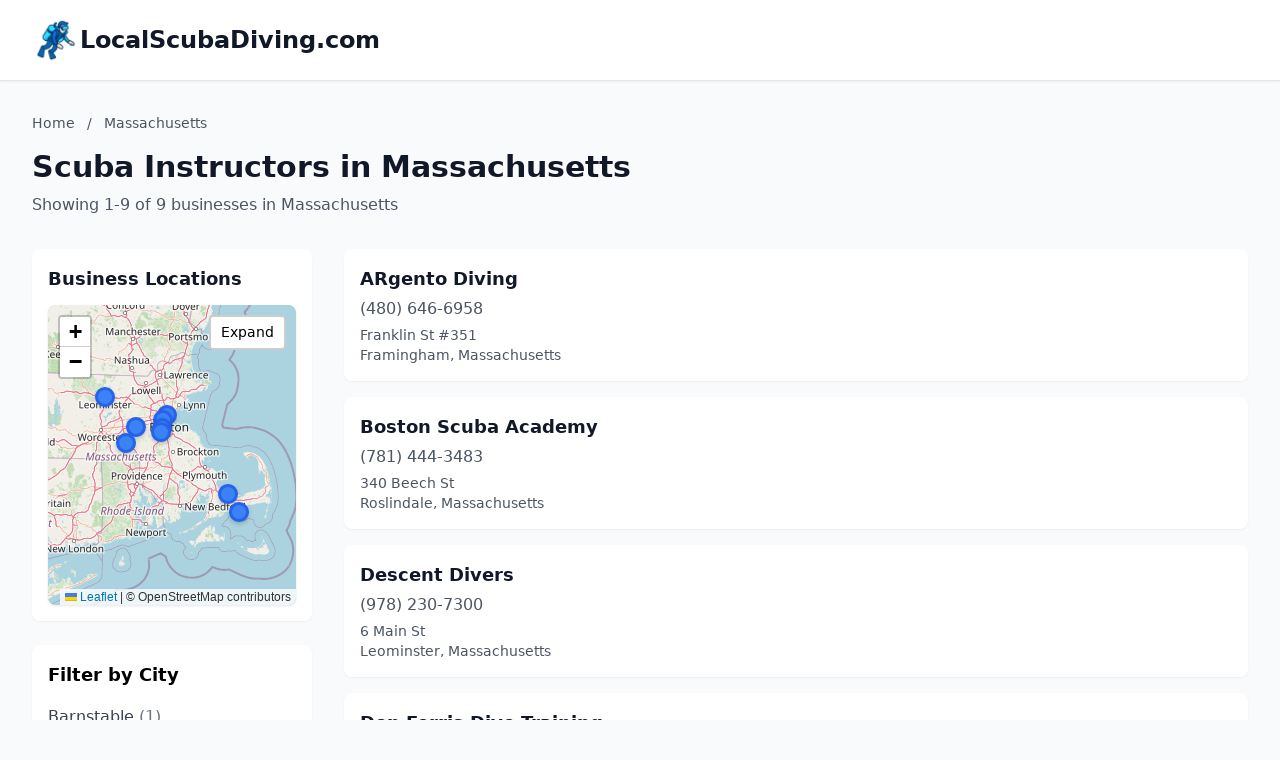

--- FILE ---
content_type: text/html; charset=utf-8
request_url: https://localscubadiving.com/Massachusetts/?page=2
body_size: 6051
content:
<!DOCTYPE html>
<html lang="en">
<head>
    <meta charset="UTF-8">
    <meta name="viewport" content="width=device-width, initial-scale=1.0">
    <title>Massachusetts Scuba Instructors - localscubadiving.com</title>
    <meta name="description" content="Find scuba instructors in Massachusetts on localscubadiving.com">
    <link rel="icon" type="image/png" href="https://www.localdancinginstruction.com/cdn-cgi/image/width=200/https://www.localdancinginstruction.com/images/icon.png">

    <!-- Google tag (gtag.js) -->
    <script async src="https://www.googletagmanager.com/gtag/js?id=G-REY216B6ZM"></script>
    <script>
    window.dataLayer = window.dataLayer || [];
    function gtag(){dataLayer.push(arguments);}
    gtag('js', new Date());

    gtag('config', 'G-REY216B6ZM');
    </script>

    <link rel="stylesheet" href="/styles.css" onerror="this.remove()">
   
    <!-- Leaflet CSS -->
    <link rel="stylesheet" href="https://unpkg.com/leaflet@1.9.4/dist/leaflet.css" />
    <style>
        .text-primary { color: #2563eb; }
        .hover\:text-primary:hover { color: #1d4ed8; }
        .bg-primary { background-color: #2563eb; }
        .hover\:bg-primary-dark:hover { background-color: #1d4ed8; }
        
        /* Map styles */
        #businessMap {
            height: 300px;
            width: 100%;
            border-radius: 0.5rem;
            box-shadow: 0 1px 3px 0 rgba(0, 0, 0, 0.1);
            transition: height 0.3s ease;
        }
        #businessMap.expanded {
            height: 600px;
        }
        #mapContainer {
            transition: all 0.3s ease;
        }
        .map-expand-btn {
            position: absolute;
            top: 10px;
            right: 10px;
            z-index: 1000;
            background: white;
            border: 2px solid rgba(0,0,0,0.2);
            border-radius: 4px;
            padding: 5px 10px;
            cursor: pointer;
            font-size: 14px;
            transition: all 0.2s;
        }
        .map-expand-btn:hover {
            background: #f5f5f5;
        }
        
        /* Business modal styles */
        .business-modal {
            display: none;
            position: fixed;
            top: 0;
            left: 0;
            width: 100%;
            height: 100%;
            background: rgba(0, 0, 0, 0.5);
            z-index: 9999;
            align-items: center;
            justify-content: center;
        }
        .business-modal.active {
            display: flex;
        }
        .modal-content {
            background: white;
            border-radius: 0.5rem;
            padding: 1.5rem;
            max-width: 400px;
            width: 90%;
            box-shadow: 0 20px 25px -5px rgba(0, 0, 0, 0.1);
        }
        
        /* Custom marker styles */
        .featured-marker {
            background: #fbbf24;
            border: 3px solid #f59e0b;
            border-radius: 50%;
            width: 30px !important;
            height: 30px !important;
            margin-left: -15px !important;
            margin-top: -15px !important;
            box-shadow: 0 2px 6px rgba(0,0,0,0.3);
        }
        .regular-marker {
            background: #3b82f6;
            border: 3px solid #2563eb;
            border-radius: 50%;
            width: 20px !important;
            height: 20px !important;
            margin-left: -10px !important;
            margin-top: -10px !important;
            box-shadow: 0 2px 4px rgba(0,0,0,0.2);
        }
    </style>

</head>
<body class="bg-gray-50">
    <!-- Header -->
    <header class="bg-white shadow-sm border-b">
        <div class="max-w-7xl mx-auto px-4 sm:px-6 lg:px-8 py-4">
            <div class="text-2xl font-bold text-gray-900 flex items-center gap-3">
                <img src="https://localscubadiving.com/cdn-cgi/image/width=200/https://localscubadiving.com/images/icon.png" alt="LocalScubaDiving.com logo" class="h-12 w-12 object-contain">
                <a href="/" class="hover:text-primary">LocalScubaDiving.com</a>
            </div>
        </div>
    </header>
    <!-- Main Content -->
    <main class="min-h-screen">
        <div class="max-w-7xl mx-auto px-4 sm:px-6 lg:px-8 py-8">
            <!-- Page Header -->
            <div class="mb-8">
                <!-- Breadcrumb -->
                <nav class="text-sm text-gray-600 mb-4">
                    <a href="/" class="hover:text-primary">Home</a>
                    <span class="mx-2">/</span>
                    <span>Massachusetts</span>
                </nav>
                <h1 class="text-3xl font-bold text-gray-900 mb-2">Scuba Instructors in Massachusetts</h1>
                <p class="text-gray-600">
                    Showing 1-9 of 9 businesses in Massachusetts
                </p>
            </div>

            <div class="grid lg:grid-cols-4 gap-8" id="mainGrid">
                <!-- Sidebar with Map and City Filter -->
                <aside class="lg:col-span-1" id="sidebarColumn">
                    <!-- Map Container -->
                    <div class="mb-6 bg-white rounded-lg shadow-sm p-4" id="mapContainer">
                        <h3 class="text-lg font-semibold text-gray-900 mb-3">Business Locations</h3>
                        <div class="relative">
                            <div id="businessMap"></div>
                            <button class="map-expand-btn" onclick="toggleMapExpand()">
                                <span class="expand-text">Expand</span>
                                <span class="collapse-text" style="display:none;">Collapse</span>
                            </button>
                        </div>
                    </div>
                    
                    <!-- City Filter -->
                    <div class="bg-white rounded-lg shadow-sm p-4">
                        <h3 class="text-lg font-semibold mb-3">Filter by City</h3>
                        <div class="space-y-2 max-h-96 overflow-y-auto">
                            <a href="/Massachusetts/Barnstable/" 
                               class="block py-1 text-gray-700 hover:text-primary">
                                Barnstable <span class="text-gray-500">(1)</span>
                            </a>
                            <a href="/Massachusetts/Boston/" 
                               class="block py-1 text-gray-700 hover:text-primary">
                                Boston <span class="text-gray-500">(1)</span>
                            </a>
                            <a href="/Massachusetts/Brookline/" 
                               class="block py-1 text-gray-700 hover:text-primary">
                                Brookline <span class="text-gray-500">(1)</span>
                            </a>
                            <a href="/Massachusetts/East-Sandwich/" 
                               class="block py-1 text-gray-700 hover:text-primary">
                                East Sandwich <span class="text-gray-500">(1)</span>
                            </a>
                            <a href="/Massachusetts/Framingham/" 
                               class="block py-1 text-gray-700 hover:text-primary">
                                Framingham <span class="text-gray-500">(1)</span>
                            </a>
                            <a href="/Massachusetts/Leominster/" 
                               class="block py-1 text-gray-700 hover:text-primary">
                                Leominster <span class="text-gray-500">(1)</span>
                            </a>
                            <a href="/Massachusetts/Milford/" 
                               class="block py-1 text-gray-700 hover:text-primary">
                                Milford <span class="text-gray-500">(1)</span>
                            </a>
                            <a href="/Massachusetts/Roslindale/" 
                               class="block py-1 text-gray-700 hover:text-primary">
                                Roslindale <span class="text-gray-500">(1)</span>
                            </a>
                            <a href="/Massachusetts/Somerville/" 
                               class="block py-1 text-gray-700 hover:text-primary">
                                Somerville <span class="text-gray-500">(1)</span>
                            </a>
                        </div>
                    </div>                </aside>

                <!-- Business Listings -->
                <div class="lg:col-span-3" id="listingsColumn">
                    <div class="space-y-4">
                        <div class="business-card bg-white rounded-lg shadow-sm p-4 hover:shadow-md transition-shadow
                            ">
                            <div class="flex justify-between items-start">
                                <div class="flex-1">
                                    <h3 class="text-lg font-semibold mb-1">
                                        <a href="/Massachusetts/ARgento-Diving-92240831188/" class="text-gray-900 hover:text-primary">
                                            ARgento Diving
                                        </a>
                                    </h3>
                                    <p class="text-gray-600 text-md mb-1">(480) 646-6958</p>
                                    <p class="text-gray-600 text-sm">Franklin St #351</p>
                                    <p class="text-gray-600 text-sm">Framingham, Massachusetts</p>
                                </div>
                                <div class="ml-4 flex flex-col items-end">
                                </div>
                            </div>
                        </div>                        
                        <div class="business-card bg-white rounded-lg shadow-sm p-4 hover:shadow-md transition-shadow
                            ">
                            <div class="flex justify-between items-start">
                                <div class="flex-1">
                                    <h3 class="text-lg font-semibold mb-1">
                                        <a href="/Massachusetts/Boston-Scuba-Academy-02698708593/" class="text-gray-900 hover:text-primary">
                                            Boston Scuba Academy
                                        </a>
                                    </h3>
                                    <p class="text-gray-600 text-md mb-1">(781) 444-3483</p>
                                    <p class="text-gray-600 text-sm">340 Beech St</p>
                                    <p class="text-gray-600 text-sm">Roslindale, Massachusetts</p>
                                </div>
                                <div class="ml-4 flex flex-col items-end">
                                </div>
                            </div>
                        </div>                        
                        <div class="business-card bg-white rounded-lg shadow-sm p-4 hover:shadow-md transition-shadow
                            ">
                            <div class="flex justify-between items-start">
                                <div class="flex-1">
                                    <h3 class="text-lg font-semibold mb-1">
                                        <a href="/Massachusetts/Descent-Divers-65065198838/" class="text-gray-900 hover:text-primary">
                                            Descent Divers
                                        </a>
                                    </h3>
                                    <p class="text-gray-600 text-md mb-1">(978) 230-7300</p>
                                    <p class="text-gray-600 text-sm">6 Main St</p>
                                    <p class="text-gray-600 text-sm">Leominster, Massachusetts</p>
                                </div>
                                <div class="ml-4 flex flex-col items-end">
                                </div>
                            </div>
                        </div>                        
                        <div class="business-card bg-white rounded-lg shadow-sm p-4 hover:shadow-md transition-shadow
                            ">
                            <div class="flex justify-between items-start">
                                <div class="flex-1">
                                    <h3 class="text-lg font-semibold mb-1">
                                        <a href="/Massachusetts/Don-Ferris-Dive-Training-76810165653/" class="text-gray-900 hover:text-primary">
                                            Don Ferris Dive Training
                                        </a>
                                    </h3>
                                    <p class="text-gray-600 text-md mb-1">(508) 833-8784</p>
                                    <p class="text-gray-600 text-sm">23 Carleton Dr</p>
                                    <p class="text-gray-600 text-sm">East Sandwich, Massachusetts</p>
                                </div>
                                <div class="ml-4 flex flex-col items-end">
                                </div>
                            </div>
                        </div>                        
                        <div class="business-card bg-white rounded-lg shadow-sm p-4 hover:shadow-md transition-shadow
                            ">
                            <div class="flex justify-between items-start">
                                <div class="flex-1">
                                    <h3 class="text-lg font-semibold mb-1">
                                        <a href="/Massachusetts/Hart-Divers-International-79180003629/" class="text-gray-900 hover:text-primary">
                                            Hart Divers International
                                        </a>
                                    </h3>
                                    <p class="text-gray-600 text-md mb-1">(631) 903-7555</p>
                                    <p class="text-gray-600 text-sm">14 Marion St</p>
                                    <p class="text-gray-600 text-sm">Brookline, Massachusetts</p>
                                </div>
                                <div class="ml-4 flex flex-col items-end">
                                </div>
                            </div>
                        </div>                        
                        <div class="business-card bg-white rounded-lg shadow-sm p-4 hover:shadow-md transition-shadow
                            ">
                            <div class="flex justify-between items-start">
                                <div class="flex-1">
                                    <h3 class="text-lg font-semibold mb-1">
                                        <a href="/Massachusetts/R--R-Marine-47731646140/" class="text-gray-900 hover:text-primary">
                                            R &amp; R Marine
                                        </a>
                                    </h3>
                                    <p class="text-gray-600 text-md mb-1">(857) 719-5489</p>
                                    <p class="text-gray-600 text-sm">54 Solaris Rd</p>
                                    <p class="text-gray-600 text-sm">Boston, Massachusetts</p>
                                </div>
                                <div class="ml-4 flex flex-col items-end">
                                </div>
                            </div>
                        </div>                        
                        <div class="business-card bg-white rounded-lg shadow-sm p-4 hover:shadow-md transition-shadow
                            ">
                            <div class="flex justify-between items-start">
                                <div class="flex-1">
                                    <h3 class="text-lg font-semibold mb-1">
                                        <a href="/Massachusetts/Scuba-Diving-Training-62224903884/" class="text-gray-900 hover:text-primary">
                                            Scuba Diving Training
                                        </a>
                                    </h3>
                                    <p class="text-gray-600 text-md mb-1">(508) 400-3805</p>
                                    <p class="text-gray-600 text-sm">2 Ryan Rd</p>
                                    <p class="text-gray-600 text-sm">Milford, Massachusetts</p>
                                </div>
                                <div class="ml-4 flex flex-col items-end">
                                </div>
                            </div>
                        </div>                        
                        <div class="business-card bg-white rounded-lg shadow-sm p-4 hover:shadow-md transition-shadow
                            ">
                            <div class="flex justify-between items-start">
                                <div class="flex-1">
                                    <h3 class="text-lg font-semibold mb-1">
                                        <a href="/Massachusetts/Under-The-Water-79659832916/" class="text-gray-900 hover:text-primary">
                                            Under The Water
                                        </a>
                                    </h3>
                                    <p class="text-gray-600 text-md mb-1">(508) 901-1768</p>
                                    <p class="text-gray-600 text-sm">HPR5+FJ</p>
                                    <p class="text-gray-600 text-sm">Barnstable, Massachusetts</p>
                                </div>
                                <div class="ml-4 flex flex-col items-end">
                                </div>
                            </div>
                        </div>                        
                        <div class="business-card bg-white rounded-lg shadow-sm p-4 hover:shadow-md transition-shadow
                            ">
                            <div class="flex justify-between items-start">
                                <div class="flex-1">
                                    <h3 class="text-lg font-semibold mb-1">
                                        <a href="/Massachusetts/United-Divers-Inc-38734080546/" class="text-gray-900 hover:text-primary">
                                            United Divers Inc
                                        </a>
                                    </h3>
                                    <p class="text-gray-600 text-md mb-1">(617) 666-0410</p>
                                    <p class="text-gray-600 text-sm">59 Washington St</p>
                                    <p class="text-gray-600 text-sm">Somerville, Massachusetts</p>
                                </div>
                                <div class="ml-4 flex flex-col items-end">
                                </div>
                            </div>
                        </div>                        
                    </div>

                    <!-- Pagination -->
                </div>
            </div>
        </div>
    </main>

    <footer class="bg-gray-100 border-t mt-12">
        <div class="max-w-7xl mx-auto px-4 sm:px-6 lg:px-8 py-8">
            <!-- Footer Links -->
            <div class="text-center mb-6">
                <nav class="flex justify-center items-center space-x-4 text-gray-600">
                    <a href="/" class="hover:text-primary transition-colors">Home</a>
                    <span class="text-gray-400">|</span>
                    <a href="/advertise/" class="hover:text-primary transition-colors">Advertise With Us</a>
                    <span class="text-gray-400">|</span>
                    <a href="/contact/" class="hover:text-primary transition-colors">Contact Us</a>
                    <span class="text-gray-400">|</span>
                    <a href="//dashboard.localscubadiving.com" class="hover:text-primary transition-colors">Business Dashboard</a>
                </nav>
            </div>
            <!-- Footer Text -->
            <div class="text-center text-gray-600">
                <p>© 2025 localscubadiving.com. All rights reserved.</p>
            </div>
        </div>
    </footer>
    <!-- Business Modal -->
    <div class="business-modal" id="businessModal" onclick="closeModal(event)">
        <div class="modal-content" onclick="event.stopPropagation()">
            <div class="flex justify-between items-start mb-4">
                <h3 class="text-xl font-semibold text-gray-900" id="modalBusinessName"></h3>
                <button onclick="closeModal()" class="text-gray-400 hover:text-gray-600">
                    <svg class="w-6 h-6" fill="none" stroke="currentColor" viewBox="0 0 24 24">
                        <path stroke-linecap="round" stroke-linejoin="round" stroke-width="2" d="M6 18L18 6M6 6l12 12"></path>
                    </svg>
                </button>
            </div>
            <div class="space-y-2 mb-4 text-sm">
                <p class="text-gray-600 flex items-start" id="modalBusinessAddress">
                    <svg class="w-4 h-4 mr-2 mt-0.5 text-gray-400 flex-shrink-0" fill="none" stroke="currentColor" viewBox="0 0 24 24">
                        <path stroke-linecap="round" stroke-linejoin="round" stroke-width="2" d="M17.657 16.657L13.414 20.9a1.998 1.998 0 01-2.827 0l-4.244-4.243a8 8 0 1111.314 0z"></path>
                        <path stroke-linecap="round" stroke-linejoin="round" stroke-width="2" d="M15 11a3 3 0 11-6 0 3 3 0 016 0z"></path>
                    </svg>
                    <span id="modalAddressText"></span>
                </p>
                <p class="text-gray-600 flex items-center ml-6" id="modalBusinessCity">
                    <span id="modalCityText"></span>
                </p>
                <p class="text-gray-600 flex items-center" id="modalBusinessPhone">
                    <svg class="w-4 h-4 mr-2 text-gray-400" fill="none" stroke="currentColor" viewBox="0 0 24 24">
                        <path stroke-linecap="round" stroke-linejoin="round" stroke-width="2" d="M3 5a2 2 0 012-2h3.28a1 1 0 01.948.684l1.498 4.493a1 1 0 01-.502 1.21l-2.257 1.13a11.042 11.042 0 005.516 5.516l1.13-2.257a1 1 0 011.21-.502l4.493 1.498a1 1 0 01.684.949V19a2 2 0 01-2 2h-1C9.716 21 3 14.284 3 6V5z"></path>
                    </svg>
                    <span id="modalPhoneText"></span>
                </p>
            </div>
            <a href="#" id="modalViewButton" class="inline-block bg-primary text-white px-6 py-2 rounded-md hover:bg-primary-dark transition">
                View Listing
            </a>
        </div>
    </div>

    <!-- Leaflet JS -->
    <script src="https://unpkg.com/leaflet@1.9.4/dist/leaflet.js"></script>
    
    <!-- Business data for map -->
    <script>
        const businessData = [
            {
                name: "ARgento Diving",
                phone: "(480) 646-6958",
                latitude: 42.287217899999995,
                longitude: -71.4254275,
                slug: "92240831188",
                businessUrlSlug: "ARgento-Diving-92240831188",
                isPremium: false,
                isClaimed: false,
                address: "Franklin St #351",
                displayCity: "Framingham",
                state: "Massachusetts"
            },
            {
                name: "Boston Scuba Academy",
                phone: "(781) 444-3483",
                latitude: 42.2792636,
                longitude: -71.13819459999999,
                slug: "02698708593",
                businessUrlSlug: "Boston-Scuba-Academy-02698708593",
                isPremium: false,
                isClaimed: false,
                address: "340 Beech St",
                displayCity: "Roslindale",
                state: "Massachusetts"
            },
            {
                name: "Descent Divers",
                phone: "(978) 230-7300",
                latitude: 42.5267032,
                longitude: -71.7598679,
                slug: "65065198838",
                businessUrlSlug: "Descent-Divers-65065198838",
                isPremium: false,
                isClaimed: false,
                address: "6 Main St",
                displayCity: "Leominster",
                state: "Massachusetts"
            },
            {
                name: "Don Ferris Dive Training",
                phone: "(508) 833-8784",
                latitude: 41.735416699999995,
                longitude: -70.4064795,
                slug: "76810165653",
                businessUrlSlug: "Don-Ferris-Dive-Training-76810165653",
                isPremium: false,
                isClaimed: false,
                address: "23 Carleton Dr",
                displayCity: "East Sandwich",
                state: "Massachusetts"
            },
            {
                name: "Hart Divers International",
                phone: "(631) 903-7555",
                latitude: 42.3396725,
                longitude: -71.1217068,
                slug: "79180003629",
                businessUrlSlug: "Hart-Divers-International-79180003629",
                isPremium: false,
                isClaimed: false,
                address: "14 Marion St",
                displayCity: "Brookline",
                state: "Massachusetts"
            },
            {
                name: "R &amp; R Marine",
                phone: "(857) 719-5489",
                latitude: 42.2442863,
                longitude: -71.1442714,
                slug: "47731646140",
                businessUrlSlug: "R--R-Marine-47731646140",
                isPremium: false,
                isClaimed: false,
                address: "54 Solaris Rd",
                displayCity: "Boston",
                state: "Massachusetts"
            },
            {
                name: "Scuba Diving Training",
                phone: "(508) 400-3805",
                latitude: 42.1549441,
                longitude: -71.5330391,
                slug: "62224903884",
                businessUrlSlug: "Scuba-Diving-Training-62224903884",
                isPremium: false,
                isClaimed: false,
                address: "2 Ryan Rd",
                displayCity: "Milford",
                state: "Massachusetts"
            },
            {
                name: "Under The Water",
                phone: "(508) 901-1768",
                latitude: 41.5911875,
                longitude: -70.2909375,
                slug: "79659832916",
                businessUrlSlug: "Under-The-Water-79659832916",
                isPremium: false,
                isClaimed: false,
                address: "HPR5+FJ",
                displayCity: "Barnstable",
                state: "Massachusetts"
            },
            {
                name: "United Divers Inc",
                phone: "(617) 666-0410",
                latitude: 42.3819349,
                longitude: -71.0832495,
                slug: "38734080546",
                businessUrlSlug: "United-Divers-Inc-38734080546",
                isPremium: false,
                isClaimed: false,
                address: "59 Washington St",
                displayCity: "Somerville",
                state: "Massachusetts"
            }
        ];
        const stateSlug = "Massachusetts";
    </script>

    <!-- Map initialization and functions -->
    <script>
        let map;
        let markers = [];
        let isExpanded = false;

        // Initialize map when DOM is ready
        document.addEventListener('DOMContentLoaded', function() {
            initializeMap();
        });

        function initializeMap() {
            // Filter businesses with coordinates
            const businessesWithCoords = businessData.filter(b => b.latitude && b.longitude);
            
            if (businessesWithCoords.length === 0) {
                document.getElementById('businessMap').innerHTML = '<p class="text-gray-500 text-center py-8">No location data available</p>';
                document.querySelector('.map-expand-btn').style.display = 'none';
                return;
            }

            // Calculate center from businesses
            const latitudes = businessesWithCoords.map(b => b.latitude);
            const longitudes = businessesWithCoords.map(b => b.longitude);
            const centerLat = (Math.min(...latitudes) + Math.max(...latitudes)) / 2;
            const centerLng = (Math.min(...longitudes) + Math.max(...longitudes)) / 2;

            // Initialize map
            map = L.map('businessMap').setView([centerLat, centerLng], 10);

            // Add OpenStreetMap tiles
            L.tileLayer('https://{s}.tile.openstreetmap.org/{z}/{x}/{y}.png', {
                attribution: '© OpenStreetMap contributors'
            }).addTo(map);

            // Add markers for each business
            businessesWithCoords.forEach(business => {
                const isPremiumOrClaimed = business.isPremium || business.isClaimed;
                
                // Create custom icon
                const iconClass = isPremiumOrClaimed ? 'featured-marker' : 'regular-marker';
                const iconSize = isPremiumOrClaimed ? [30, 30] : [20, 20];
                
                const customIcon = L.divIcon({
                    className: iconClass,
                    iconSize: iconSize,
                    html: ''
                });

                // Create marker
                const marker = L.marker([business.latitude, business.longitude], {
                    icon: customIcon,
                    title: business.name
                });

                // Add click event
                marker.on('click', function() {
                    showBusinessModal(business);
                });

                marker.addTo(map);
                markers.push(marker);
            });

            // Fit map to show all markers
            if (markers.length > 0) {
                const group = new L.featureGroup(markers);
                map.fitBounds(group.getBounds().pad(0.1));
            }
        }

        function toggleMapExpand() {
            isExpanded = !isExpanded;
            const mapContainer = document.getElementById('mapContainer');
            const mapDiv = document.getElementById('businessMap');
            const expandText = document.querySelector('.expand-text');
            const collapseText = document.querySelector('.collapse-text');
            const sidebarColumn = document.getElementById('sidebarColumn');
            const mainGrid = document.getElementById('mainGrid');
            const pageHeader = document.querySelector('.mb-8');

            if (isExpanded) {
                // Expand map to full width above the grid
                mapDiv.classList.add('expanded');
                expandText.style.display = 'none';
                collapseText.style.display = 'inline';
                
                // Move map container above the grid
                mapContainer.classList.add('w-full', 'mb-6');
                pageHeader.parentNode.insertBefore(mapContainer, mainGrid);
                
                // Hide city filter when map is expanded (optional)
                const cityFilter = sidebarColumn.querySelector('.city-filter');
                if (cityFilter) cityFilter.style.display = 'none';
                
            } else {
                // Collapse map back to sidebar
                mapDiv.classList.remove('expanded');
                expandText.style.display = 'inline';
                collapseText.style.display = 'none';
                
                // Move map container back to sidebar
                mapContainer.classList.remove('w-full');
                mapContainer.classList.add('mb-6');
                const cityFilter = sidebarColumn.querySelector('[class*="city-filter"]');
                sidebarColumn.insertBefore(mapContainer, cityFilter || sidebarColumn.firstChild);
                
                // Show city filter again
                if (cityFilter) cityFilter.style.display = 'block';
            }

            // Invalidate map size after DOM changes
            setTimeout(() => {
                if (map) {
                    map.invalidateSize();
                }
            }, 300);
        }

        function decodeHtmlEntities(text) {
            const textarea = document.createElement('textarea');
            textarea.innerHTML = text;
            return textarea.value;
        }

        function showBusinessModal(business) {
            document.getElementById('modalBusinessName').textContent = decodeHtmlEntities(business.name);
            document.getElementById('modalAddressText').textContent = business.address ? decodeHtmlEntities(business.address) : 'Address not available';
            document.getElementById('modalCityText').textContent = business.displayCity && business.state ? 
                `${decodeHtmlEntities(business.displayCity)}, ${business.state}` : '';
            document.getElementById('modalPhoneText').textContent = business.displayPhone || 'No phone available';
            
            // Show/hide elements based on data availability
            document.getElementById('modalBusinessAddress').style.display = business.address ? 'flex' : 'none';
            document.getElementById('modalBusinessCity').style.display = business.displayCity ? 'flex' : 'none';
            document.getElementById('modalBusinessPhone').style.display = business.displayPhone ? 'flex' : 'none';
            
            document.getElementById('modalViewButton').href = `/${stateSlug}/${business.businessUrlSlug}/`;
            document.getElementById('businessModal').classList.add('active');
        }

        function closeModal(event) {
            if (!event || event.target === document.getElementById('businessModal')) {
                document.getElementById('businessModal').classList.remove('active');
            }
        }
    </script>
<script defer src="https://static.cloudflareinsights.com/beacon.min.js/vcd15cbe7772f49c399c6a5babf22c1241717689176015" integrity="sha512-ZpsOmlRQV6y907TI0dKBHq9Md29nnaEIPlkf84rnaERnq6zvWvPUqr2ft8M1aS28oN72PdrCzSjY4U6VaAw1EQ==" data-cf-beacon='{"version":"2024.11.0","token":"d42672661ed843338609b1e42d8ca934","r":1,"server_timing":{"name":{"cfCacheStatus":true,"cfEdge":true,"cfExtPri":true,"cfL4":true,"cfOrigin":true,"cfSpeedBrain":true},"location_startswith":null}}' crossorigin="anonymous"></script>
</body>
</html>